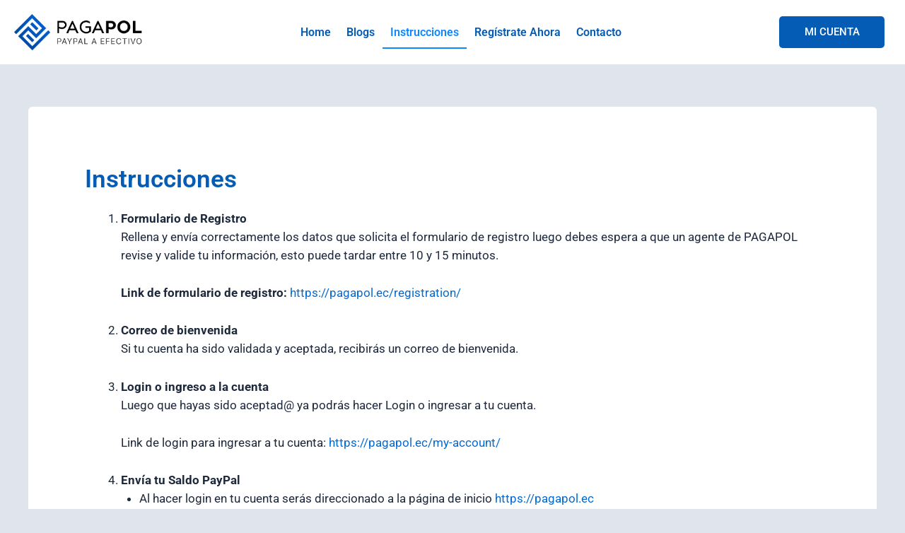

--- FILE ---
content_type: text/css
request_url: https://pagapol.ec/wp-content/cache/min/1/wp-content/plugins/mailercloud-integrate-webforms-synchronize-contacts/blocks/mailercloud-forms/style.css?ver=1768610565
body_size: -187
content:
.wp-block-mailercloud-mc-forms{background-color:#000;color:#fff;padding:2px}.mailercloud-block-container-component .css-7wrw87-Select.css-7wrw87-Select.css-7wrw87-Select{height:35px!important;line-height:35px!important;padding-top:0;padding-bottom:0}.mailercloud-block-container-component .components-base-control__field{background:#fff;padding:20px;border:1px solid #000}.mailercloud-block-container-component .components-base-control__field label{margin-bottom:16px!important;font-weight:600}

--- FILE ---
content_type: text/css
request_url: https://pagapol.ec/wp-content/uploads/elementor/css/post-536.css?ver=1768616518
body_size: 158
content:
.elementor-536 .elementor-element.elementor-element-557c3f4:not(.elementor-motion-effects-element-type-background), .elementor-536 .elementor-element.elementor-element-557c3f4 > .elementor-motion-effects-container > .elementor-motion-effects-layer{background-color:#FFFFFF;}.elementor-536 .elementor-element.elementor-element-557c3f4 > .elementor-container{max-width:1300px;}.elementor-536 .elementor-element.elementor-element-557c3f4, .elementor-536 .elementor-element.elementor-element-557c3f4 > .elementor-background-overlay{border-radius:6px 6px 6px 6px;}.elementor-536 .elementor-element.elementor-element-557c3f4{transition:background 0.3s, border 0.3s, border-radius 0.3s, box-shadow 0.3s;padding:70px 70px 70px 70px;}.elementor-536 .elementor-element.elementor-element-557c3f4 > .elementor-background-overlay{transition:background 0.3s, border-radius 0.3s, opacity 0.3s;}.elementor-widget-heading .elementor-heading-title{font-family:var( --e-global-typography-primary-font-family ), Sans-serif;font-weight:var( --e-global-typography-primary-font-weight );color:var( --e-global-color-primary );}.elementor-536 .elementor-element.elementor-element-e842b0d{text-align:start;}.elementor-536 .elementor-element.elementor-element-e842b0d .elementor-heading-title{font-family:"Roboto", Sans-serif;font-size:35px;font-weight:600;color:var( --e-global-color-astglobalcolor1 );}.elementor-widget-text-editor{font-family:var( --e-global-typography-text-font-family ), Sans-serif;font-weight:var( --e-global-typography-text-font-weight );color:var( --e-global-color-text );}.elementor-widget-text-editor.elementor-drop-cap-view-stacked .elementor-drop-cap{background-color:var( --e-global-color-primary );}.elementor-widget-text-editor.elementor-drop-cap-view-framed .elementor-drop-cap, .elementor-widget-text-editor.elementor-drop-cap-view-default .elementor-drop-cap{color:var( --e-global-color-primary );border-color:var( --e-global-color-primary );}.elementor-536 .elementor-element.elementor-element-5af6977{font-family:"Roboto", Sans-serif;font-size:17px;font-weight:400;color:var( --e-global-color-astglobalcolor2 );}@media(max-width:1024px){.elementor-536 .elementor-element.elementor-element-557c3f4{margin-top:0px;margin-bottom:50px;padding:36px 36px 36px 36px;}.elementor-536 .elementor-element.elementor-element-e842b0d .elementor-heading-title{font-size:28px;}}@media(max-width:767px){.elementor-536 .elementor-element.elementor-element-557c3f4{padding:30px 10px 16px 10px;}.elementor-536 .elementor-element.elementor-element-e842b0d{text-align:center;}.elementor-536 .elementor-element.elementor-element-5af6977 > .elementor-widget-container{margin:0px 0px 0px -20px;}.elementor-536 .elementor-element.elementor-element-5af6977{text-align:start;}}

--- FILE ---
content_type: text/css
request_url: https://pagapol.ec/wp-content/uploads/elementor/css/post-6466.css?ver=1768610192
body_size: 807
content:
.elementor-6466 .elementor-element.elementor-element-b8ce9e1:not(.elementor-motion-effects-element-type-background), .elementor-6466 .elementor-element.elementor-element-b8ce9e1 > .elementor-motion-effects-container > .elementor-motion-effects-layer{background-color:var( --e-global-color-astglobalcolor1 );}.elementor-6466 .elementor-element.elementor-element-b8ce9e1 > .elementor-container{max-width:1300px;}.elementor-6466 .elementor-element.elementor-element-b8ce9e1{transition:background 0.3s, border 0.3s, border-radius 0.3s, box-shadow 0.3s;padding:40px 0px 40px 0px;}.elementor-6466 .elementor-element.elementor-element-b8ce9e1 > .elementor-background-overlay{transition:background 0.3s, border-radius 0.3s, opacity 0.3s;}.elementor-bc-flex-widget .elementor-6466 .elementor-element.elementor-element-e5480d7.elementor-column .elementor-widget-wrap{align-items:center;}.elementor-6466 .elementor-element.elementor-element-e5480d7.elementor-column.elementor-element[data-element_type="column"] > .elementor-widget-wrap.elementor-element-populated{align-content:center;align-items:center;}.elementor-widget-icon-list .elementor-icon-list-item:not(:last-child):after{border-color:var( --e-global-color-text );}.elementor-widget-icon-list .elementor-icon-list-icon i{color:var( --e-global-color-primary );}.elementor-widget-icon-list .elementor-icon-list-icon svg{fill:var( --e-global-color-primary );}.elementor-widget-icon-list .elementor-icon-list-item > .elementor-icon-list-text, .elementor-widget-icon-list .elementor-icon-list-item > a{font-family:var( --e-global-typography-text-font-family ), Sans-serif;font-weight:var( --e-global-typography-text-font-weight );}.elementor-widget-icon-list .elementor-icon-list-text{color:var( --e-global-color-secondary );}.elementor-6466 .elementor-element.elementor-element-b8afb10 .elementor-icon-list-items:not(.elementor-inline-items) .elementor-icon-list-item:not(:last-child){padding-block-end:calc(30px/2);}.elementor-6466 .elementor-element.elementor-element-b8afb10 .elementor-icon-list-items:not(.elementor-inline-items) .elementor-icon-list-item:not(:first-child){margin-block-start:calc(30px/2);}.elementor-6466 .elementor-element.elementor-element-b8afb10 .elementor-icon-list-items.elementor-inline-items .elementor-icon-list-item{margin-inline:calc(30px/2);}.elementor-6466 .elementor-element.elementor-element-b8afb10 .elementor-icon-list-items.elementor-inline-items{margin-inline:calc(-30px/2);}.elementor-6466 .elementor-element.elementor-element-b8afb10 .elementor-icon-list-items.elementor-inline-items .elementor-icon-list-item:after{inset-inline-end:calc(-30px/2);}.elementor-6466 .elementor-element.elementor-element-b8afb10 .elementor-icon-list-icon i{color:#FFFFFF;transition:color 0.3s;}.elementor-6466 .elementor-element.elementor-element-b8afb10 .elementor-icon-list-icon svg{fill:#FFFFFF;transition:fill 0.3s;}.elementor-6466 .elementor-element.elementor-element-b8afb10{--e-icon-list-icon-size:25px;--e-icon-list-icon-align:left;--e-icon-list-icon-margin:0 calc(var(--e-icon-list-icon-size, 1em) * 0.25) 0 0;--icon-vertical-offset:0px;}.elementor-6466 .elementor-element.elementor-element-b8afb10 .elementor-icon-list-item > .elementor-icon-list-text, .elementor-6466 .elementor-element.elementor-element-b8afb10 .elementor-icon-list-item > a{font-family:"Roboto", Sans-serif;font-size:16px;font-weight:400;}.elementor-6466 .elementor-element.elementor-element-b8afb10 .elementor-icon-list-text{color:#FFFFFF;transition:color 0.3s;}.elementor-bc-flex-widget .elementor-6466 .elementor-element.elementor-element-40780ca.elementor-column .elementor-widget-wrap{align-items:center;}.elementor-6466 .elementor-element.elementor-element-40780ca.elementor-column.elementor-element[data-element_type="column"] > .elementor-widget-wrap.elementor-element-populated{align-content:center;align-items:center;}.elementor-6466 .elementor-element.elementor-element-ad7c9bb .elementor-icon-list-items:not(.elementor-inline-items) .elementor-icon-list-item:not(:last-child){padding-block-end:calc(20px/2);}.elementor-6466 .elementor-element.elementor-element-ad7c9bb .elementor-icon-list-items:not(.elementor-inline-items) .elementor-icon-list-item:not(:first-child){margin-block-start:calc(20px/2);}.elementor-6466 .elementor-element.elementor-element-ad7c9bb .elementor-icon-list-items.elementor-inline-items .elementor-icon-list-item{margin-inline:calc(20px/2);}.elementor-6466 .elementor-element.elementor-element-ad7c9bb .elementor-icon-list-items.elementor-inline-items{margin-inline:calc(-20px/2);}.elementor-6466 .elementor-element.elementor-element-ad7c9bb .elementor-icon-list-items.elementor-inline-items .elementor-icon-list-item:after{inset-inline-end:calc(-20px/2);}.elementor-6466 .elementor-element.elementor-element-ad7c9bb .elementor-icon-list-icon i{color:#FFFFFF;transition:color 0.3s;}.elementor-6466 .elementor-element.elementor-element-ad7c9bb .elementor-icon-list-icon svg{fill:#FFFFFF;transition:fill 0.3s;}.elementor-6466 .elementor-element.elementor-element-ad7c9bb{--e-icon-list-icon-size:25px;--e-icon-list-icon-align:left;--e-icon-list-icon-margin:0 calc(var(--e-icon-list-icon-size, 1em) * 0.25) 0 0;--icon-vertical-offset:0px;}.elementor-6466 .elementor-element.elementor-element-ad7c9bb .elementor-icon-list-text{transition:color 0.3s;}.elementor-6466 .elementor-element.elementor-element-8409e16:not(.elementor-motion-effects-element-type-background), .elementor-6466 .elementor-element.elementor-element-8409e16 > .elementor-motion-effects-container > .elementor-motion-effects-layer{background-color:var( --e-global-color-astglobalcolor1 );}.elementor-6466 .elementor-element.elementor-element-8409e16 > .elementor-container{max-width:1300px;}.elementor-6466 .elementor-element.elementor-element-8409e16{transition:background 0.3s, border 0.3s, border-radius 0.3s, box-shadow 0.3s;padding:40px 0px 40px 0px;}.elementor-6466 .elementor-element.elementor-element-8409e16 > .elementor-background-overlay{transition:background 0.3s, border-radius 0.3s, opacity 0.3s;}.elementor-bc-flex-widget .elementor-6466 .elementor-element.elementor-element-3549608.elementor-column .elementor-widget-wrap{align-items:center;}.elementor-6466 .elementor-element.elementor-element-3549608.elementor-column.elementor-element[data-element_type="column"] > .elementor-widget-wrap.elementor-element-populated{align-content:center;align-items:center;}.elementor-6466 .elementor-element.elementor-element-da9a42d .elementor-icon-list-items:not(.elementor-inline-items) .elementor-icon-list-item:not(:last-child){padding-block-end:calc(30px/2);}.elementor-6466 .elementor-element.elementor-element-da9a42d .elementor-icon-list-items:not(.elementor-inline-items) .elementor-icon-list-item:not(:first-child){margin-block-start:calc(30px/2);}.elementor-6466 .elementor-element.elementor-element-da9a42d .elementor-icon-list-items.elementor-inline-items .elementor-icon-list-item{margin-inline:calc(30px/2);}.elementor-6466 .elementor-element.elementor-element-da9a42d .elementor-icon-list-items.elementor-inline-items{margin-inline:calc(-30px/2);}.elementor-6466 .elementor-element.elementor-element-da9a42d .elementor-icon-list-items.elementor-inline-items .elementor-icon-list-item:after{inset-inline-end:calc(-30px/2);}.elementor-6466 .elementor-element.elementor-element-da9a42d .elementor-icon-list-icon i{color:#FFFFFF;transition:color 0.3s;}.elementor-6466 .elementor-element.elementor-element-da9a42d .elementor-icon-list-icon svg{fill:#FFFFFF;transition:fill 0.3s;}.elementor-6466 .elementor-element.elementor-element-da9a42d{--e-icon-list-icon-size:25px;--e-icon-list-icon-align:left;--e-icon-list-icon-margin:0 calc(var(--e-icon-list-icon-size, 1em) * 0.25) 0 0;--icon-vertical-offset:0px;}.elementor-6466 .elementor-element.elementor-element-da9a42d .elementor-icon-list-item > .elementor-icon-list-text, .elementor-6466 .elementor-element.elementor-element-da9a42d .elementor-icon-list-item > a{font-family:"Roboto", Sans-serif;font-size:16px;font-weight:400;}.elementor-6466 .elementor-element.elementor-element-da9a42d .elementor-icon-list-text{color:#FFFFFF;transition:color 0.3s;}.elementor-bc-flex-widget .elementor-6466 .elementor-element.elementor-element-8af6aec.elementor-column .elementor-widget-wrap{align-items:center;}.elementor-6466 .elementor-element.elementor-element-8af6aec.elementor-column.elementor-element[data-element_type="column"] > .elementor-widget-wrap.elementor-element-populated{align-content:center;align-items:center;}.elementor-6466 .elementor-element.elementor-element-b94acd2 .elementor-icon-list-items:not(.elementor-inline-items) .elementor-icon-list-item:not(:last-child){padding-block-end:calc(20px/2);}.elementor-6466 .elementor-element.elementor-element-b94acd2 .elementor-icon-list-items:not(.elementor-inline-items) .elementor-icon-list-item:not(:first-child){margin-block-start:calc(20px/2);}.elementor-6466 .elementor-element.elementor-element-b94acd2 .elementor-icon-list-items.elementor-inline-items .elementor-icon-list-item{margin-inline:calc(20px/2);}.elementor-6466 .elementor-element.elementor-element-b94acd2 .elementor-icon-list-items.elementor-inline-items{margin-inline:calc(-20px/2);}.elementor-6466 .elementor-element.elementor-element-b94acd2 .elementor-icon-list-items.elementor-inline-items .elementor-icon-list-item:after{inset-inline-end:calc(-20px/2);}.elementor-6466 .elementor-element.elementor-element-b94acd2 .elementor-icon-list-icon i{color:#FFFFFF;transition:color 0.3s;}.elementor-6466 .elementor-element.elementor-element-b94acd2 .elementor-icon-list-icon svg{fill:#FFFFFF;transition:fill 0.3s;}.elementor-6466 .elementor-element.elementor-element-b94acd2{--e-icon-list-icon-size:25px;--e-icon-list-icon-align:left;--e-icon-list-icon-margin:0 calc(var(--e-icon-list-icon-size, 1em) * 0.25) 0 0;--icon-vertical-offset:0px;}.elementor-6466 .elementor-element.elementor-element-b94acd2 .elementor-icon-list-text{transition:color 0.3s;}.elementor-6466 .elementor-element.elementor-element-3ec20c0 > .elementor-container > .elementor-column > .elementor-widget-wrap{align-content:center;align-items:center;}.elementor-6466 .elementor-element.elementor-element-3ec20c0:not(.elementor-motion-effects-element-type-background), .elementor-6466 .elementor-element.elementor-element-3ec20c0 > .elementor-motion-effects-container > .elementor-motion-effects-layer{background-color:var( --e-global-color-astglobalcolor2 );}.elementor-6466 .elementor-element.elementor-element-3ec20c0{transition:background 0.3s, border 0.3s, border-radius 0.3s, box-shadow 0.3s;padding:20px 0px 20px 0px;}.elementor-6466 .elementor-element.elementor-element-3ec20c0 > .elementor-background-overlay{transition:background 0.3s, border-radius 0.3s, opacity 0.3s;}.elementor-widget-heading .elementor-heading-title{font-family:var( --e-global-typography-primary-font-family ), Sans-serif;font-weight:var( --e-global-typography-primary-font-weight );color:var( --e-global-color-primary );}.elementor-6466 .elementor-element.elementor-element-6a3978c{text-align:start;}.elementor-6466 .elementor-element.elementor-element-6a3978c .elementor-heading-title{font-family:"Roboto", Sans-serif;font-size:15px;font-weight:400;color:#FFFFFFC7;}.elementor-widget-image .widget-image-caption{color:var( --e-global-color-text );font-family:var( --e-global-typography-text-font-family ), Sans-serif;font-weight:var( --e-global-typography-text-font-weight );}.elementor-6466 .elementor-element.elementor-element-7541a4f{text-align:end;}.elementor-6466 .elementor-element.elementor-element-7541a4f img{width:28%;}.elementor-theme-builder-content-area{height:400px;}.elementor-location-header:before, .elementor-location-footer:before{content:"";display:table;clear:both;}@media(max-width:1366px){.elementor-6466 .elementor-element.elementor-element-b8ce9e1{padding:40px 30px 40px 30px;}.elementor-6466 .elementor-element.elementor-element-ad7c9bb{--e-icon-list-icon-size:22px;--e-icon-list-icon-align:right;--e-icon-list-icon-margin:0 0 0 calc(var(--e-icon-list-icon-size, 1em) * 0.25);}.elementor-6466 .elementor-element.elementor-element-3ec20c0{padding:20px 30px 20px 30px;}}@media(max-width:1024px){.elementor-6466 .elementor-element.elementor-element-b8afb10 > .elementor-widget-container{margin:0px 0px 16px 0px;}.elementor-6466 .elementor-element.elementor-element-da9a42d > .elementor-widget-container{margin:0px 0px 16px 0px;}.elementor-6466 .elementor-element.elementor-element-7541a4f img{width:32%;}}@media(max-width:767px){.elementor-6466 .elementor-element.elementor-element-da9a42d > .elementor-widget-container{padding:0px 16px 20px 16px;}.elementor-6466 .elementor-element.elementor-element-da9a42d .elementor-icon-list-items:not(.elementor-inline-items) .elementor-icon-list-item:not(:last-child){padding-block-end:calc(20px/2);}.elementor-6466 .elementor-element.elementor-element-da9a42d .elementor-icon-list-items:not(.elementor-inline-items) .elementor-icon-list-item:not(:first-child){margin-block-start:calc(20px/2);}.elementor-6466 .elementor-element.elementor-element-da9a42d .elementor-icon-list-items.elementor-inline-items .elementor-icon-list-item{margin-inline:calc(20px/2);}.elementor-6466 .elementor-element.elementor-element-da9a42d .elementor-icon-list-items.elementor-inline-items{margin-inline:calc(-20px/2);}.elementor-6466 .elementor-element.elementor-element-da9a42d .elementor-icon-list-items.elementor-inline-items .elementor-icon-list-item:after{inset-inline-end:calc(-20px/2);}.elementor-6466 .elementor-element.elementor-element-da9a42d .elementor-icon-list-item > .elementor-icon-list-text, .elementor-6466 .elementor-element.elementor-element-da9a42d .elementor-icon-list-item > a{font-size:17px;}.elementor-6466 .elementor-element.elementor-element-6a3978c{text-align:center;}.elementor-6466 .elementor-element.elementor-element-7541a4f{text-align:center;}.elementor-6466 .elementor-element.elementor-element-7541a4f img{width:50%;}}@media(min-width:768px){.elementor-6466 .elementor-element.elementor-element-e5480d7{width:70.558%;}.elementor-6466 .elementor-element.elementor-element-40780ca{width:29.404%;}.elementor-6466 .elementor-element.elementor-element-3549608{width:76.769%;}.elementor-6466 .elementor-element.elementor-element-8af6aec{width:23.193%;}}@media(max-width:1024px) and (min-width:768px){.elementor-6466 .elementor-element.elementor-element-e5480d7{width:100%;}.elementor-6466 .elementor-element.elementor-element-40780ca{width:100%;}.elementor-6466 .elementor-element.elementor-element-3549608{width:100%;}.elementor-6466 .elementor-element.elementor-element-8af6aec{width:100%;}}